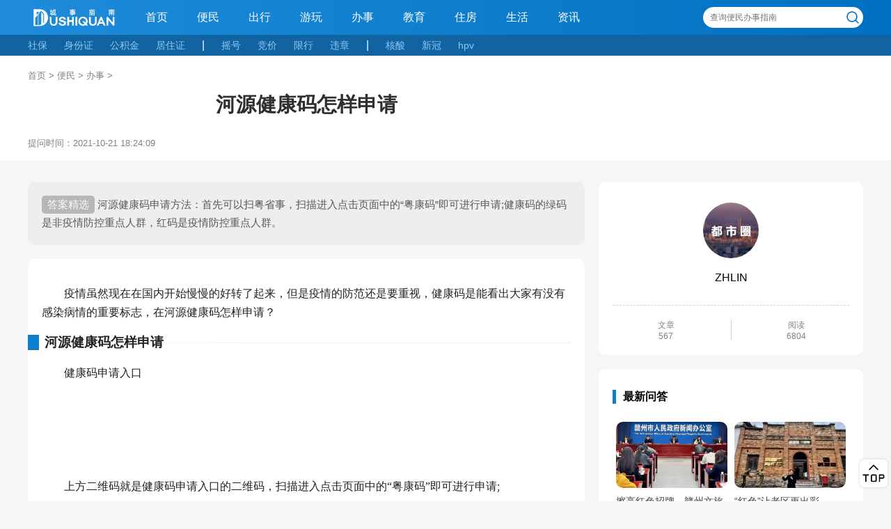

--- FILE ---
content_type: text/html
request_url: https://wiki.dushiquan.net/wd/20211021/677.html
body_size: 7923
content:
<!DOCTYPE html>
<html>
    <head>
        <meta http-equiv="Content-Type" content="text/html; charset=utf-8" />
        <title>河源健康码怎样申请 - 城事指南</title>
        <meta name="keywords" content="健康码,健康码申请,河源健康码" />
        <meta name="description" content="河源健康码申请方法：首先可以扫粤省事，扫描进入点击页面中的“粤康码”即可进行申请;健康码的绿码是非疫情防控重点人群，红码是疫情防控重点人群。" />
        <meta property="og:description" content="河源健康码申请方法：首先可以扫粤省事，扫描进入点击页面中的“粤康码”即可进行申请;健康码的绿码是非疫情防控重点人群，红码是疫情防控重点人群。" />
        <meta name="viewport" content="width=device-width, user-scalable=no, initial-scale=1.0, maximum-scale=1.0, minimum-scale=1.0">
        <meta property="og:url" content="https://wiki.dushiquan.net/wd/20211021/677.html"/>
        <meta property="og:release_date" content="2021-10-21 18:24:09"/>
        <meta property="og:image" content="https://img.hzpp.cc/uploadfiles//2021/1021/thumb_200_200_1634812002725543.png" />
        <meta http-equiv="mobile-agent" content="format=html5; url=https://mwiki.dushiquan.net/wd/20211021/677.html"/>
        <link rel="alternate" media="only screen and (max-width:640px)"  href="https://mwiki.dushiquan.net/wd/20211021/677.html" />
        <meta name="applicable-device" content="pc">
        <meta http-equiv="Cache-Control" content="no-transform" />
        <meta http-equiv="Cache-Control" content="no-siteapp" />
        <link rel="stylesheet" type="text/css" href="//static.dushiquan.net/statics/css/dushiquan/base.css?v=20221125">
        <link rel="stylesheet" type="text/css" href="//static.dushiquan.net/statics/css/dushiquan/index.css">
		<link rel="stylesheet" type="text/css" href="//static.dushiquan.net/statics/css/dushiquan/detail.css?v=20220915">
		<link rel="shortcut icon" href="//static.dushiquan.net/statics/images/dushiquan/favicon.ico" type="image/x-icon" />
        
        
        <script src="//static.dushiquan.net/statics/files/cdnjs/cdn/expire-1-M/jquery/3.5.1/jquery.min.js" type="application/javascript"></script>
        <script type="text/javascript" src="//static.dushiquan.net/statics/js/dushiquan/base.js?v=20230418"></script>
        <script type="text/javascript" src="//static.dushiquan.net/statics/js/dushiquan/links.js"></script>
        
        <script type="text/javascript">
            if (navigator.userAgent.match(/(Android|WindowsPhone|webOS|iPhone|ios|iPad|BlackBerry)/i)) {
				window.location.href = "https://mwiki.dushiquan.net/wd/20211021/677.html";
            }
        </script>
        
        <script>
        loadStatistics("https://portal.dushiquan.net/api.php?op=count&id=677&modelid=24");
        </script>
        
        <script>
        var _hmt = _hmt || [];
        (function() {
          var hm = document.createElement("script");
          hm.src = "https://hm.baidu.com/hm.js?27c14cff9216b878e627116dc4a2bdeb";
          var s = document.getElementsByTagName("script")[0]; 
          s.parentNode.insertBefore(hm, s);
        })();
        </script>
    </head>
    <body style='background:#f6f6f6;' class='wd-body'>
        <div class='header'>
            <div class='navbar'>
                <ul>
                    <li class='wd-logo'><a href='https://wiki.dushiquan.net'><img src='//static.dushiquan.net/statics/images/dushiquan/logo/wd_logo_white.png'></a></li>
                                        <li style='margin-left:15px;'><a href="https://wiki.dushiquan.net">首页</a></li>
                                        <li><a href="https://wiki.dushiquan.net/wd/">便民</a></li>
                                                                                <li><a href="https://wiki.dushiquan.net/wd/cx/">出行</a></li>
                                        <li><a href="https://wiki.dushiquan.net/wd/yw/">游玩</a></li>
                                        <li><a href="https://wiki.dushiquan.net/wd/bs/">办事</a></li>
                                        <li><a href="https://wiki.dushiquan.net/wd/jy/">教育</a></li>
                                        <li><a href="https://wiki.dushiquan.net/wd/zf/">住房</a></li>
                                        <li><a href="https://wiki.dushiquan.net/wd/sh/">生活</a></li>
                                        <li><a href="https://wiki.dushiquan.net/wd/zx/">资讯</a></li>
                                                                                                                        
                    <div class='wd-search'>
                        <form action="https://portal.dushiquan.net/search/index/init.html" method="get" target="_blank">
                            <input type="hidden" name="m" value="content"/>
                            <input type="hidden" name="c" value="newsearch"/>
                            <input type="hidden" name="a" value="index"/>
                            <input type="hidden" name="siteid" value="5" id="siteid"/>
                            <input type="text" class="text" name="wd" id="wd" placeholder="查询便民办事指南"/>
                            <button type='submit'><i></i></button>
                        </form>
                    </div>
                </ul>
            </div>
            
            <div class='sub_navbar'>
                <ul>
                    <li><a target='_blank' href='https://wiki.dushiquan.net/ciku/shebao/'>社保</a></li>
                    <li><a target='_blank' href='https://wiki.dushiquan.net/ciku/shenfenzheng/'>身份证</a></li>
                    <li><a target='_blank' href='https://wiki.dushiquan.net/ciku/gongjijin/'>公积金</a></li>
                    <li><a target='_blank' href='https://wiki.dushiquan.net/ciku/juzhuzheng/'>居住证</a></li>
                    <li> | </li>
                    <li><a target='_blank' href='https://wiki.dushiquan.net/ciku/yaohao/'>摇号</a></li>
                    <li><a target='_blank' href='https://wiki.dushiquan.net/ciku/jingjia/'>竞价</a></li>
                    <li><a target='_blank' href='https://wiki.dushiquan.net/ciku/xianxing/'>限行</a></li>
                    <li><a target='_blank' href='https://wiki.dushiquan.net/ciku/weizhang/'>违章</a></li>
                    <li> | </li>
                    <li><a target='_blank' href='https://wiki.dushiquan.net/ciku/hesuanjiance/'>核酸</a></li>
                    <li><a target='_blank' href='https://wiki.dushiquan.net/ciku/xinguanyimiao/'>新冠</a></li>
                    <li><a target='_blank' href='https://wiki.dushiquan.net/ciku/hpv/'>hpv</a></li>
                    
                </ul>
            </div>
        </div>
        
        <div class='m-header'>
            <div class='nav'>
                <button id='nav-more-btn'><img src='//static.dushiquan.net/statics/images/dushiquan/m/nav-more.svg'></button>
                <a href='/'><img src='//static.dushiquan.net/statics/images/dushiquan/m/white_logo.png' class='logo'></a>
                <button id='nav-search-btn'><img src='//static.dushiquan.net/statics/images/dushiquan/m/search.svg'></button>
            </div>

            <div class='nav2'>
                <form class='search' action="https://portal.dushiquan.net/search/index/init.html" method="get" target="_blank">
                    <input type="hidden" name="m" value="content"/>
                    <input type="hidden" name="c" value="newsearch"/>
                    <input type="hidden" name="a" value="index"/>
                    <input type="hidden" name="siteid" value="5" id="siteid"/>
                    <input type='text' class='search-text' name="wd" id="wd">
                    <input type='submit' class='search-btn' value=''>
                </form>
                <button class='search-close'><img src="//static.dushiquan.net/statics/images/dushiquan/m/close.svg"></button>
            </div>

            <div class='sidebar'>
                <ul>
                                        <li><a href="https://wiki.dushiquan.net">首页</a></li>
                                        <li><a href="https://wiki.dushiquan.net/wd/">便民</a></li>
                                                                                <li><a href="https://wiki.dushiquan.net/wd/cx/">出行</a></li>
                                        <li><a href="https://wiki.dushiquan.net/wd/yw/">游玩</a></li>
                                        <li><a href="https://wiki.dushiquan.net/wd/bs/">办事</a></li>
                                        <li><a href="https://wiki.dushiquan.net/wd/jy/">教育</a></li>
                                        <li><a href="https://wiki.dushiquan.net/wd/zf/">住房</a></li>
                                        <li><a href="https://wiki.dushiquan.net/wd/sh/">生活</a></li>
                                        <li><a href="https://wiki.dushiquan.net/wd/zx/">资讯</a></li>
                                                                                                                    </ul>
            </div>

        </div>
        
        <div class='question-top'>
            <div class='question-container'>
                <div class='main-left'>
                    
                    <div class='wd-bread-nav'>
                        <ul>
                            <li><a href="https://wiki.dushiquan.net">首页</a></li>  >
                            <li><a href="https://wiki.dushiquan.net/wd/">便民</a> > <a href="https://wiki.dushiquan.net/wd/bs/">办事</a> > </li>
                        </ul>
                    </div>
                    
                    <h1>河源健康码怎样申请</h1>
                    <div class='question-detail'>
                        提问时间：<span>2021-10-21 18:24:09</span>
                    </div>
                </div>
                <div class='main-right'></div>
            </div>
        </div>
        
        <div class='container'>
            <div class='main-left'>
                <div class='article'>
                    <div class='answer-desc card'>
                        河源健康码申请方法：首先可以扫粤省事，扫描进入点击页面中的“粤康码”即可进行申请;健康码的绿码是非疫情防控重点人群，红码是疫情防控重点人群。                    </div>
                    <div class="content card">
                        <p>疫情虽然现在在国内开始慢慢的好转了起来，但是疫情的防范还是要重视，健康码是能看出大家有没有感染病情的重要标志，在河源健康码怎样申请？</p><h3>河源健康码怎样申请</h3><p>健康码申请入口</p><center><img src="//static.dushiquan.net/statics/images/blank.gif" alt="" width="100" height="83" align=""/></center><p>上方二维码就是健康码申请入口的二维码，扫描进入点击页面中的“粤康码”即可进行申请;</p><center><img src="//static.dushiquan.net/statics/images/blank.gif" alt="" width="400" height="500" align=""/></center><p>除此之外，还可以使用微信搜索“粤省事”进入该小程序申请。</p><center><img src="//static.dushiquan.net/statics/images/blank.gif" alt="" width="400" height="470" align=""/></center><h3>健康码怎么使用</h3><p>【绿码】非疫情防控重点人群：背景色为蓝色，二维码为绿色。</p><p>【红码】疫情防控重点人群：背景色与二维码皆为红色。(指确诊或诊断阳性人员、疑似病例、密切接触者、疫情地高风险来粤人员、集中隔离人口、居家隔离人员。)</p><center><img src="//static.dushiquan.net/statics/images/blank.gif" alt="" width="400" height="500" align=""/></center>                    </div>
                    
                                        
                </div>
                
                                                                                                <div class='card card_copyright_info'>
                    特别声明：以上内容(包括视频、图片或音频)均为DUSHIQUAN用户<a href='https://wiki.dushiquan.net/user//' target='_blank'  style="text-decoration:underline;color:#3b607d;">ZHLIN</a>自行上传发布，版权归版权方及用户所有，内容仅供参考，本平台仅提供信息存储空间服务。上述内容如果侵害了您的个人利益，请及时与我们联系删除。
                    纠错邮箱：2137262770#qq.com
                    <a href='https://sz.dushiquan.net/reject/' target='_blank' style="text-decoration:underline;color:#3b607d;">撤稿声明</a>
                </div>
                
                
                
                                
                
                <div class="card keywords_box">
                    <div class="keywords_box_top">
                        <div class="keywords_box_title">相关问答</div>
                        <ul class="keywords_box_nav">
                                                                                                                                            <li><a target="_blank" href="https://wiki.dushiquan.net/ciku/jiankangma/" title="健康码">健康码</a></li>
                                                                                                                                                                                                                                <li><a target="_blank" href="https://wiki.dushiquan.net/ciku/jiankangmashenqing/" title="健康码申请">健康码申请</a></li>
                                                                                                                                                                                                                                <li><a target="_blank" href="https://wiki.dushiquan.net/ciku/heyuanjiankangma/" title="河源健康码">河源健康码</a></li>
                                                                                                                                        </ul>
                    </div>
                    
                    <div class="keywords_article_list">
                                                                                                                                                                                                                                                                                                                                                                                                                                                                                                                                                                                                                                                                                                                                                                                                                                                                                                                                                                                                                                                                                                                                                                                                                                                                                                                                                                                                                                                                                                                                                                                                                                                                                                                                                
                                                
                                                                        <ul>
                                                        <li><a href='https://wiki.dushiquan.net/wd/20221113/8774.html' target="_blank">山东健康码显示已存在此用户,无法多次绑定怎么办</a></li>
                                                        <li><a href='https://wiki.dushiquan.net/wd/20221116/8755.html' target="_blank">渝康码为什么登录不了，附解决办法及弹窗出现原因</a></li>
                                                        <li><a href='https://wiki.dushiquan.net/wd/20221109/8751.html' target="_blank">渝康码为什么是黑色的，附健康码变色的解决措施</a></li>
                                                        <li><a href='https://wiki.dushiquan.net/wd/20221109/8736.html' target="_blank">渝康码为什么突然弹窗，附弹窗消除方法</a></li>
                                                        <li><a href='https://wiki.dushiquan.net/wd/20221108/8685.html' target="_blank">渝康码为什么会变成红色的，附代领健康码流程</a></li>
                                                        <li><a href='https://wiki.dushiquan.net/wd/20221108/8668.html' target="_blank">山东健康码怎么切换另一个人，附更改个人信息介绍</a></li>
                                                        <li><a href='https://wiki.dushiquan.net/wd/20221101/8472.html' target="_blank">南京健康码叫什么名字，附健康码三颜色和申请方法</a></li>
                                                        <li><a href='https://wiki.dushiquan.net/wd/20221115/8078.html' target="_blank">呼和浩特健康码叫什么，青城码区分</a></li>
                                                        <li><a href='https://wiki.dushiquan.net/wd/20220820/6359.html' target="_blank">温州防疫码怎么关联孩子，以及防疫码认证问题</a></li>
                                                        <li><a href='https://wiki.dushiquan.net/wd/20220820/6344.html' target="_blank">温州用什么健康码，以及健康码概况</a></li>
                                                        <li><a href='https://wiki.dushiquan.net/wd/20220819/6337.html' target="_blank">成都健康码叫什么，附健康码申请流程图</a></li>
                                                        <li><a href='https://wiki.dushiquan.net/wd/20220819/6335.html' target="_blank">兰州健康码叫什么，不符合申领人员</a></li>
                                                    </ul>
                    </div>
                    <!-- -->
                                                                                                                                            
                    <!-- -->
                                                                                                                                            <div class="page_btns">
                        <a href="https://wiki.dushiquan.net/wd/20211020/665.html" class="preone">上一篇：深圳社保档次费用区别</a>                        <div class="midbox">
                            <a href="https://wiki.dushiquan.net" target="_blank">
                                <i class="detail_home_icon"></i>
                                <span>主页</span>
                            </a>
                            <a href="https://wiki.dushiquan.net/wd/bs/">
                                <i class="detail_menu_icon"></i>
                                <span>栏目</span>
                            </a>
                        </div>
                        <a href="https://wiki.dushiquan.net/wd/20211021/679.html" class="nextone">下一篇：深圳九价宫颈癌疫苗预约指南</a>                    </div>
                </div>
                
                                <div class='card similar-list'>
                    <div class="recommend-list-tit">更多推荐</div>
                    <ul>
                                        <li>
                        <a href="https://wiki.dushiquan.net/wd/20220731/5467.html" target="_blank">
                                                        <div class="item-right">
                                <span class="item-right-title">成都健康码怎么申请，天府健康码简介</span>
                                <span class="item-right-time">2022-07-31</span>
                            </div>
                        </a>
                    </li>
                                        <li>
                        <a href="https://wiki.dushiquan.net/wd/20220730/5389.html" target="_blank">
                                                        <img src="https://img.hzpp.cc/uploadfiles/2022/0722/thumb_160_80_1658459796241503.jpg">
                                                        <div class="item-right">
                                <span class="item-right-title">重庆健康码怎么申请，附5种不同申请方式</span>
                                <span class="item-right-time">2022-07-30</span>
                            </div>
                        </a>
                    </li>
                                        <li>
                        <a href="https://wiki.dushiquan.net/wd/20220728/5319.html" target="_blank">
                                                        <img src="https://img.hzpp.cc/uploadfiles/2022/0727/thumb_160_80_1658891978667427.jpg">
                                                        <div class="item-right">
                                <span class="item-right-title">西藏健康码怎么申请，三种申请方法</span>
                                <span class="item-right-time">2022-07-28</span>
                            </div>
                        </a>
                    </li>
                                        <li>
                        <a href="https://wiki.dushiquan.net/wd/20220725/5254.html" target="_blank">
                                                        <img src="https://img.hzpp.cc/uploadfiles/2022/0725/thumb_160_80_1658715507631827.jpg">
                                                        <div class="item-right">
                                <span class="item-right-title">浙江健康码怎么申请，附三种申请方法及申请流程</span>
                                <span class="item-right-time">2022-07-25</span>
                            </div>
                        </a>
                    </li>
                                        <li>
                        <a href="https://wiki.dushiquan.net/wd/20220723/5230.html" target="_blank">
                                                        <img src="https://img.hzpp.cc/uploadfiles/2022/0722/thumb_160_80_1658461859892207.jpg">
                                                        <div class="item-right">
                                <span class="item-right-title">江西健康码怎么申请，附申请详细流程图</span>
                                <span class="item-right-time">2022-07-23</span>
                            </div>
                        </a>
                    </li>
                                        <li>
                        <a href="https://wiki.dushiquan.net/wd/20220723/5223.html" target="_blank">
                                                        <img src="https://img.hzpp.cc/uploadfiles/2022/0722/thumb_160_80_1658456840425032.jpg">
                                                        <div class="item-right">
                                <span class="item-right-title">安徽健康码怎么申请（支付宝小程序+皖事通APP）</span>
                                <span class="item-right-time">2022-07-23</span>
                            </div>
                        </a>
                    </li>
                                        <li>
                        <a href="https://wiki.dushiquan.net/wd/20220723/5220.html" target="_blank">
                                                        <img src="https://img.hzpp.cc/uploadfiles/2022/0722/thumb_160_80_1658453826860827.jpg">
                                                        <div class="item-right">
                                <span class="item-right-title">甘肃健康码申请方法，申请流程及问题咨询</span>
                                <span class="item-right-time">2022-07-23</span>
                            </div>
                        </a>
                    </li>
                                        <li>
                        <a href="https://wiki.dushiquan.net/wd/20220722/5209.html" target="_blank">
                                                        <img src="https://img.hzpp.cc/uploadfiles/2022/0721/thumb_160_80_1658375467327918.jpg">
                                                        <div class="item-right">
                                <span class="item-right-title">湖南健康码怎么申请，两种申请方法及流程图</span>
                                <span class="item-right-time">2022-07-22</span>
                            </div>
                        </a>
                    </li>
                                        <li>
                        <a href="https://wiki.dushiquan.net/wd/20220722/5202.html" target="_blank">
                                                        <img src="https://img.hzpp.cc/uploadfiles/2022/0721/thumb_160_80_1658368143352970.jpg">
                                                        <div class="item-right">
                                <span class="item-right-title">甘肃健康码怎么申请孩子的，附详细申请流程图</span>
                                <span class="item-right-time">2022-07-22</span>
                            </div>
                        </a>
                    </li>
                                        <li>
                        <a href="https://wiki.dushiquan.net/wd/20220720/5167.html" target="_blank">
                                                        <img src="https://img.hzpp.cc/uploadfiles/2022/0719/thumb_160_80_1658202143846269.jpg">
                                                        <div class="item-right">
                                <span class="item-right-title">陕西健康码怎么申请，附申请步骤及使用</span>
                                <span class="item-right-time">2022-07-20</span>
                            </div>
                        </a>
                    </li>
                                        </ul>
                </div>
                                
            </div>
            <div class='main-right'>
                <div class='author-box'>
                                                                                <div class='author-thumb'>
                        <a href='https://wiki.dushiquan.net/user//' target='_blank'>
                            <img src="//static.dushiquan.net/statics/images/nopic.gif">
                        </a>
                    </div>
                    <div class='author-name'>
                        <a href='https://wiki.dushiquan.net/user//' target='_blank'>ZHLIN</a>
                    </div>
                    <div class='author-details'>
                        <div class="author-articles">
                            文章<span>567</span>
                        </div>
                        <div class="author-art-views">
                            阅读<span>6804</span>
                        </div>
                    </div>
                </div>
                
                <div class="recommend-list card">
                    <div class="recommend-list-tit">最新问答</div>
                    <ul>
                                                                        <li>
                            <a href='https://wiki.dushiquan.net/wd/20241211/11033.html'  target='_blank'>
                                <img src='https://images.newsyga.com/wp-content/uploads/2024/12/20241211003941269-1024x922.jpeg'>
                                <span>擦亮红色招牌，赣州文旅讲好红色故事</span>
                            </a>
                        </li>
                                                <li>
                            <a href='https://wiki.dushiquan.net/wd/20241211/11032.html'  target='_blank'>
                                <img src='https://images.newsyga.com/wp-content/uploads/2024/12/20241211014625451-1024x768.jpeg'>
                                <span>“红色”让老区更出彩——江西兴国全力打造红色文化传承发展创新示范区</span>
                            </a>
                        </li>
                                                <li>
                            <a href='https://wiki.dushiquan.net/wd/20230912/11031.html'  target='_blank'>
                                <img src='https://img.hzpp.cc/uploadfiles/2023/0912/thumb_160_95_20230912082742388.jpg'>
                                <span>踮起脚尖靠近你电视剧更新时间，追剧日历及剧情简介</span>
                            </a>
                        </li>
                                                <li>
                            <a href='https://wiki.dushiquan.net/wd/20230912/11030.html'  target='_blank'>
                                <img src='https://img.hzpp.cc/uploadfiles/2023/0912/thumb_160_95_20230912081205617.jpg'>
                                <span>南风知我意电视剧追剧日历，更新时间一览表</span>
                            </a>
                        </li>
                                                <li>
                            <a href='https://wiki.dushiquan.net/wd/20230911/11029.html'  target='_blank'>
                                <img src='https://img.hzpp.cc/uploadfiles/2023/0911/thumb_160_95_20230911080930503.jpg'>
                                <span>骄阳伴我电视剧更新时间，追剧日历一览表</span>
                            </a>
                        </li>
                                                <li>
                            <a href='https://wiki.dushiquan.net/wd/20230911/11028.html'  target='_blank'>
                                <img src='https://img.hzpp.cc/uploadfiles/2023/0911/thumb_160_95_20230911080108210.jpg'>
                                <span>西出玉门电视剧追剧日历，更新时间一览</span>
                            </a>
                        </li>
                                                                    </ul>
                </div>
                
                <div id="newest-articles">
                    <div class="recommend-list card">
                        <div class="recommend-list-tit">最新文章</div>
                        <ul >
                                                                         <li>
                            <a href="https://sz.dushiquan.net/yl/20251119/8733.html" target="_blank">
                                <img src="https://images.newsyga.com/wp-content/uploads/2025/11/20251119002722232-1024x576.png">
                                <span>第5代帝豪刷新A级燃油家轿新标准！限时感恩价6.59万元起！</span>
                            </a>
                        </li>
                                                 <li>
                            <a href="https://sz.dushiquan.net/sz/ly/20251118/8732.html" target="_blank">
                                <img src="//img.hzpp.cc/uploadfiles/2025/1118/thumb_160_95_1763452972735501.jpg">
                                <span>OSPREY深圳壹方城店盛大启幕：以背包为媒介，开启都市与自然的对话</span>
                            </a>
                        </li>
                                                 <li>
                            <a href="https://sz.dushiquan.net/sz/hd/20251117/8731.html" target="_blank">
                                <img src="//img.hzpp.cc/uploadfiles/2025/1118/thumb_160_95_1763457912645352.jpg">
                                <span>深圳文旅发布全球首张“深圳AI城市旅行卡/Shenzhen AI Travel Pass”：用AI链接世界与深圳</span>
                            </a>
                        </li>
                                                 <li>
                            <a href="https://sz.dushiquan.net/yl/20251115/8730.html" target="_blank">
                                <img src="//img.hzpp.cc/uploadfiles/2025/1115/thumb_160_95_1763175217857566.jpg">
                                <span>任达华新片《红豆》今日上映 领衔演绎“中国式亲情”触动人心</span>
                            </a>
                        </li>
                                                 <li>
                            <a href="https://sz.dushiquan.net/yl/20251115/8729.html" target="_blank">
                                <img src="https://static.dushiquan.net/uploadfiles/2025/1115/thumb_160_95_20251115101623299.jpg">
                                <span>广州美林M·LIVE天地荣登“年度购物中心运营表现TOP10”（2025观点商业年会）</span>
                            </a>
                        </li>
                                                 <li>
                            <a href="https://sz.dushiquan.net/sz/jt/20251111/8728.html" target="_blank">
                                <img src="https://img.hzpp.cc/uploadfiles//2025/1111/thumb_160_95_1762867621674910.png">
                                <span>深圳外环高速三期最新进展来了，田头山隧道斜井顺利贯通</span>
                            </a>
                        </li>
                                                                        </ul>
                    </div>
                    
                    <div class='wd-right_side_qrcode card'>
                        <div class='item-left'>
                            <strong>深圳都事圈</strong>
                            <span>扫码关注即可获得更多办事指南及福利信息</span>
                        </div>
                        <img src='//static.dushiquan.net/statics/images/dushiquan/qrcode.jpg'>
                    </div>
                </div>
                    
            </div>
        </div>
        <div class='footer'>
            <div class='footer-inner'>
                <div class='footer-left'>
                    <ul class='footer-row'>
                        <li><a href='https://sz.dushiquan.net/about/' target='_blank'>关于我们</a></li>
                        <li><a href='https://sz.dushiquan.net/contact/' target='_blank'>商务合作</a></li>
                        <li><a href='https://sz.dushiquan.net/copyright/' target='_blank'>版权声明</a></li>
                        <li><a href='https://sz.dushiquan.net/reject/' target='_blank'>撤稿声明</a></li>
                    </ul>



                    <p>未经授权任何单位个人不得镜像转载本站内容，违者必究！</p>
                    <p>投诉与建议: pm#dushiquan.net</p>
                    <p>深圳都市圈 版权所有 Copyright © 2022 DUSHIQUAN All Rights Reserved</p>
                    <p><a target='_blank' href='https://beian.miit.gov.cn/' rel='nofollow'>粤ICP备2021026318号</a></p>
                </div>
                <div class='footer-right'>
                    <img class='weixin_qrcode' src='//static.dushiquan.net/statics/images/dushiquan/qrcode.jpg'>
                    <button class='weixin_btn'></button>
                    <p>微信公众号</p>
                </div>
            </div>
        </div>

        <div class='gotop'><i></i></div>
        <div class='gotop-menu'>
            <ul>
                <li class='gt-weixin'><a href='javascript:;'></a></li>
                <li class='gt-weibo'><a href='https://weibo.com/u/7343424485' target='_blank' rel='nofollow'></a></li>
                <li class='gt-bsb'><a href='https://sz.dushiquan.net/bsb/' target='_blank'></a></li>
            </ul>
            <div class='gt-weixin-qrcode'>
                <img src='//static.dushiquan.net/statics/images/dushiquan/qrcode.jpg'>
            </div>
        </div>
        
        <script src="https://res.wx.qq.com/open/js/jweixin-1.2.0.js"></script>
        <script>
            var regex = /(<([^>]+)>|\n|\r)/ig;
            var desc = "河源健康码申请方法：首先可以扫粤省事，扫描进入点击页面中的“粤康码”即可进行申请;健康码的绿码是非疫情防控重点人群，红码是疫情防控重点人群。"
            var wxshare = {
                title: "河源健康码怎样申请",
                desc: desc,
                url: window.location.href,
                //img: "https://img.hzpp.cc/uploadfiles//2021/1021/1634812002725543.png"
                img: "https://static.dushiquan.net/statics/images/dushiquan/wx_logo.jpg"
            };

            $.ajax({
                type: "GET",
                url: "https://portal.dushiquan.net/content/index/wechat_jssdk.html?url="+wxshare.url,
                dataType: "jsonp",
                jsonp: "callback",
                jsonpCallback: "success_jsonpCallback",
                success: function(data){
                    wx.config({
                         debug: false,
                         appId: data.appId,
                         timestamp: data.timestamp,
                         nonceStr: data.nonceStr,
                         signature: data.signature,
                         jsApiList: [
                            'onMenuShareTimeline',
                            'onMenuShareAppMessage',
                            'onMenuShareQQ',
                            'onMenuShareWeibo',
                            'onMenuShareQZone'
                        ]
                    });
                },
                error:function(data) {
                    console.log("connect failed");
                }
            });

            wx.ready(function() {
                var shareData = {
                    title: wxshare.title,
                    desc: wxshare.desc,
                    link: wxshare.url,
                    imgUrl: wxshare.img
                };
                wx.onMenuShareAppMessage(shareData);
                wx.onMenuShareTimeline(shareData);
                wx.onMenuShareQQ(shareData);
                wx.onMenuShareQZone(shareData);
            });
            wx.error(function(res) {
                //alert(res.errMsg);
            });
        </script>
    </body>
</html>

--- FILE ---
content_type: text/css
request_url: https://static.dushiquan.net/statics/css/dushiquan/index.css
body_size: 5334
content:
a {
	text-decoration: none;
}

.navbar {
	padding: 0;
}

.yichu {
	overflow: hidden;
	text-overflow: ellipsis;
	white-space: nowrap;
}

.row {
	margin: 0;
}

.carousel-indicators {
	margin-bottom: 3px;
}

.carousel-indicators .dots {
	height: 7px;
	width: 7px;
	border-radius: 50%;
}

.carousel-caption {
	background: rgba(0, 0, 0, 0.3);
	padding: 15px;
	width: calc(100% - 7px);
	left: 3px;
	right: 3px;
	bottom: 0;
}

.carousel-caption h3 {
	font-size: 22px;
	font-weight: bold;
	letter-spacing: 1px;
}

.top-slide {}

.top-slide .carousel-item {}

.top-slide .carousel-item img {
	width: 100%;
	height: 450px;
	object-fit: cover;
}

#city {
	margin: 25px auto;
	padding: 15px 10px 5px;
	box-shadow: 0 2px 15px 0 rgba(8, 161, 234, .16);
	border-radius: 5px;
	background: #fff;
}

#city ul:after {
	content: "";
	display: block;
	clear: both;
}

#city ul li {
	display: inline-block;
	width: 20%;
	float: left;
}

#city ul li a {
	background: rgba(58, 158, 228, .7);
	width: 40px;
	line-height: 40px;
	height: 40px;
	color: #fff;
	font-size: 15px;
	text-align: center;
	display: block;
	border-radius: 8px;
	margin: 0 auto;
}

/*
#city ul li.city_dg a {
	background: rgba(58, 158, 228, .9);
}

#city ul li.city_hy a {
	background: rgb(46, 151, 225);
}

#city ul li.city_hz a {
	background: rgba(58, 158, 228, .9);
}

#city ul li.city_sw a {
	background: rgba(58, 158, 228, .7);
}
*/

.used {
	margin-bottom: 10px;
	box-shadow: 0 2px 15px 0 rgba(8, 161, 234, .16);
	background: #fff;
	border-radius: 5px;
    padding:12px 0;
}

.used:after {
	content: "";
	display: block;
	clear: both;
}

.used .used_icon {
	display: inline-block;
	float: left;
	width: 16.66%;
}

.used a {
	width: 65px;
	height: 65px;
	display: block;
	text-align: center;
	margin: 10px auto 10px;
	background: rgba(58, 158, 228, .1);
	border-radius: 50%;
	padding-top: 10px;
}

.used a img {
	display: block;
	margin: 0 auto;
	width: 23px;
	height: 23px;
}

.used a span {
	color: #1c8ad6;
	font-size: 12px;
	padding-top: 3px;
	display: inline-block;
}

.category {
	display: flex;
	justify-content: space-between;
	line-height: 40px;
	border-radius: 5px;
	box-shadow: 0 3px 10px rgba(0, 0, 0, .1);
	padding: 0;
	background: #3a9ee3;
}

.category_dg {
	background: #f2742f;
}

.category_hz {
	background: #a77d66;
}

.category_hy {
	background: #9a8db6;
}

.category_sw {
	background: #89bee6;
}

#dg .nothumb{
    background:#f2742f!important;
}

#hz .nothumb{
    background:#a77d66!important;
}

#hy .nothumb{
    background:#9a8db6!important;
}

#sw .nothumb{
    background:#89bee6!important;
}

.category .title span {
	padding: 0 20px;
	color: #444;
	cursor: pointer;
	font-size: 17px;
    height:41px;
    display:inline-block;
    line-height:41px;
}

.category .title span.active {
	background-color: #fff;
	color: #3a9ee4;
	border-radius: 5px 40px 40px 5px;
}

.category a {
	padding-right: 20px;
	color: #fff;
}

.category .title_dg span.active {
	color: #f2742f;
}

.category .title_hz span.active {
	color: #a77d66;
}

.category .title_hy span.active {
	color: #9a8db6;
}

.category .title_sw span.active {
	color: #89bee6;
}

#list_items_dg .nothumb2{
    background:#f2742f!important;
}

#list_items_hz .nothumb2{
    background:#a77d66!important;
}

#list_items_hy .nothumb2{
    background:#9a8db6!important;
}

#list_items_sw .nothumb2{
    background:#89bee6!important;
}

.title_content {
	margin: 20px 0 0;
	background: #fff;
	border-radius: 5px;
}

.img_left {
	padding: 0 7px;
	margin-top: 15px;
}

.img_left img {
	height: 185px;
	width: 100%;
	object-fit: cover;
}

.img_left .nothumb{
    height:185px;
    width:100%;
    background:#3a9ee3;
    padding:10px;
}

.img_left .nothumb strong{
    color:white;
    font-size:25px;
    line-height:35px;
    height:105px;
    overflow:hidden;
    font-weight:100;
    display:block;
}

.img_left .nothumb p{
    margin:0;
    height:35px;
    font-size:17px;
    font-weight:100;
    color:white;
    line-height:35px;
    white-space:nowrap;
    overflow:hidden;
    text-overflow:ellipsis;
}

.img_left .nothumb span{
    display:block;
    font-weight:100;
    height:25px;
    font-size:16px;
    line-height:25px;
    color:rgba(255,255,255,0.7);
}

.img_left>a:hover,
.img_right .right_title a:hover {
	color: #3a9ee4;
}

.img_right p,
.text_imgTitle {
	padding: 0 5px 2px;
}

.img_right_parent{margin-top:10px;}

.img_right {
	border-bottom: 1px solid #f1f1f1;
	padding-top: 10px;
}

.img_right .right_title {
	margin-bottom: 10px;
    font-size:14px;
}

.img_right .right_title a {
	color: #333;
}

.text_imgTitle {
	font-size: 17px;
	text-align: center;
	color: #3a9ee4;
    height:38px;
    line-height:38px;
    margin:0;
}

.img_right .text_imgLittlep {
	margin-top: -6px;
	font-size: 12px;
}

.list_nav>ul {
	margin: 0;
	box-shadow: 0 3px 10px rgb(0 0 0 / 10%);
	height: 40px;
	line-height: 40px;
	text-align: center;
	cursor: pointer;
	/*border-radius: 15px;*/
}

.list_nav>ul li {
	height: 40px;
	position: relative;
}

.list_nav>ul li:after {
	content: "";
	position: absolute;
	border-right: 1px solid lightgray;
	height: 20px;
	right: 0;
	top: 11px;
}

.list_nav>ul li:nth-last-child(1):after {
	border: none;
}

.list_nav>ul li:hover {
	border-bottom: 3px solid #3a9ee4;
}

.list_nav>ul li.active {
	border-bottom: 3px solid #3a9ee4;
}

.list_title {
	width: 32%;
	display: inline-block;
	padding: 5px 10px;
	vertical-align: top;
	margin-left: 7px;
	position: relative;
}

.list_title:after {
	content: "";
	position: absolute;
	border-right: 1px solid lightgray;
	height: 190px;
	right: -5px;
	top: 25px;
}

.list_title:nth-last-child(1):after {
	border: none;
}

.list_title>a {
	display: block;
	height: 40px;
	line-height: 40px;
	color: #444;
	border-bottom: 1px solid #f1f1f1;
}

.list_article>a>h3 {
	font-size: 16px;
	font-weight: normal;
	text-align: center;
	padding-top: 13px;
	color: #444;
	margin-bottom: 5px;
    text-shadow:0 1px 1px #909090;
}

.list_article>a>span {
	display: block;
	font-size: 12px;
	color: #999;
	margin-bottom: 5px;
    text-align:left;
}

.list_article>a>p {
	margin-bottom: 7px;
	font-size: 14px;
	color: #555;
	clear: both;
	margin-top: 5px;
	overflow: hidden;
	display: -webkit-box;
	-webkit-box-orient: vertical;
	-webkit-line-clamp: 2;
}

.list_all{height:230px;}

.list_title>a>img {
	height: 120px;
	object-fit: cover;
	display: inline-block;
	padding-top: 10px;
}

.list_title>a>div.nothumb2{
    height: 120px;
    padding: 10px;
    background:#3a9ee3;
}

.list_title>a>div.nothumb2 strong{
    display:block;
    line-height:30px;
    height:60px;
    overflow:hidden;
    color:white;
    font-size:20px;
    font-weight:100;
}

.list_title>a>div.nothumb2 span{
    display:block;
    height:30px;
    line-height:30px;
    margin-top:10px;
    font-size:15px;
    color:rgba(255,255,255,0.5);
    font-weight:100;
    text-align:right;
}

.list_title>a p.list_article_title {
	height: 30px;
	line-height: 30px;
	text-align: center;
    margin-bottom:5px;
}


.list_title .list_article_desc{
    display:block;
    font-size:13px;
    line-height:25px;
    overflow:hidden;
    height:50px;
    color:#b1b1b1;
}

.m-top {
	margin-top: 15px;
	background: #fff;
	border-radius: 5px;
	/*box-shadow: 0 2px 6px rgba(0,0,0,.6);*/
}

.work_head {
	height: 40px;
	line-height: 40px;
	box-shadow: 0 3px 10px rgba(0, 0, 0, .1);
}

.work_head>p {
	margin-bottom: 0;
	/* font-weight: bold; */
}

.work_head>a {
	border-left: 1px solid #f1f1f1;
	color: #999;
	font-size: 14px;
    text-align:center;
}

.work_nav_title {
	display: inline-block;
	border-right: 1px solid #e4e4e4;
	padding-bottom: 10px;
}

.work_nav_title:last-child {
	border: none;
}

.work_nav_title p {
	text-align: center;
	height: 40px;
	line-height: 40px;
	margin-bottom: 10px;
	border-bottom: 1px solid #ddd;
	font-size: 15px;
	color: #555;
}

.work_nav_list {
	padding: 0;
}

.work_nav_list>li {
	list-style: none;
	display: inline-block;
	width: 29.5%;
	margin: 5px 1.9%;
	text-align: center;
	float: left;
}

.work_nav_list>li a {
	display: block;
	text-align: center;
	padding: 10px 0;
	border: 1px solid lightgray;
	border-radius: 5px;
	text-decoration: none;
	color: gray;
}

.work_nav_list>li a img {
	width: 25px;
	height: 25px;
}

.work_nav_list>li a span {
	display: block;
	font-size: 13px;
	margin-top: 5px;
}

.m-top>p.bsfw {
	margin-bottom: 0;
	height: 40px;
	line-height: 40px;
	padding-left: 10px;
	box-shadow: 0 3px 10px rgba(0, 0, 0, .1);
	font-weight: bold;
}

.m-top>p.bsfw .sz {
	color: #3a9ee4;
}

.m-top>p.bsfw .dg {
	color: #f2742f;
}

.m-top>p.bsfw .hz {
	color: #a77d66;
}

.m-top>p.bsfw .hy {
	color: #9a8db6;
}

.m-top>p.bsfw .sw {
	color: #89bee6;
}

.bsfw_list>ul {
	padding: 2px 0px 10px 7px;
	margin-bottom: 0;
}

.bsfw_list>ul li {
	width: 16%;
	text-align: center;
	line-height: 40px;
	display: inline-block;
	padding-top: 10px;
	border: 1px solid #e3e3e3;
	margin-top: 8px;
	cursor: pointer;
}

.bsfw_list>ul li:hover {
	background: #ccc;
}

.bsfw_list ul li a {
	color: #000;
	font-size: 14px;
	display: inline-block;
	padding-top: 10px;
}

.tandian_nav>li {
	width: 18%;
	/*box-shadow: 0 2px 6px rgba(0,0,0,.1);*/
	border-radius: 10px;
	display: inline-block;
	margin-left: 10px;
	margin-top: 13px;
}

.tandian_nav>li a img {
	width: 100%;
	height: 190px;
	object-fit: cover;
	border-radius: 10px;
}

.tandian_nav>li a p {
	font-size: 15px;
	padding-top: 5px;
	color: #333;
	padding-left: 7px;
	margin-bottom: 3px;
}

.list_nav_dg ul li.active {
	border-bottom: 3px solid #f2742f;
}

.list_nav_hz ul li.active {
	border-bottom: 3px solid #a77d66;
}

.list_nav_hy ul li.active {
	border-bottom: 3px solid #9a8db6;
}

.list_nav_sw ul li.active {
	border-bottom: 3px solid #89bee6;
}

.loading_iframe {
	width: 100%;
	height: 500px;
	text-align: center;
}

.loading_iframe span {
	display: inline-block;
	text-align: center;
	font-size: 17px;
	color: gray;
	padding-top: 250px;
	line-height: 25px;
	height: 25px;
}

.loading_iframe span img {
	width: 25px;
	height: 25px;
	margin-left: 5px;
	float: right;
}

.right_dsq {
	margin-top: 15px;
	background: #fff;
	/*border-radius: 10px;*/
}

.dsq_title {
	background: rgba(58, 158, 228, .2);
	padding: 5px 0;
	color: #3a9ee4;
	padding-left: 10px;
}

.banner_img {
	display: block;
	margin-top: 10px;
}

.banner_img>img {
	border-radius: 10px;
}

.depot {
	background: #fff;
	margin-top: 10px;
}

.storehouse {
	height: 35px;
	line-height: 35px;
	border-bottom: 1px solid #aaa;
}

.storehouse .depot_title {
	width: 75%;
	display: inline-block;
	text-align: center;
	position: relative;
}

.storehouse .depot_title:before {
	content: "";
	position: absolute;
	background: url(../../images/dushiquan/shouye/jdk.svg) no-repeat;
	background-size: 1.4rem;
	width: 25px;
	height: 20px;
	top: 5px;
	left: 80px;
}

.storehouse .depot_title_xq:before {
	background: url(../../images/dushiquan/shouye/xq.svg) no-repeat;
	left: 92px;
	background-size: 1.4rem;
}

.storehouse .depot_title_rw:before {
	background: url(../../images/dushiquan/shouye/rwk.svg) no-repeat;
	background-size: 1.4rem;
}

.storehouse .depot_title_qy:before {
	background: url(../../images/dushiquan/shouye/qyk.svg) no-repeat;
	background-size: 1.4rem;
	left: 82px;
	top: 7px;
}

.storehouse .depot_title_ms:before {
	background: url(../../images/dushiquan/shouye/msk.svg) no-repeat;
	background-size: 1.5rem;
	top: 7px;
}

.storehouse .selects {
	background: transparent;
	border: none;
	outline: 0;
	display: inline-block;
	width: 20%;
	border-left: 1px solid #aaa;
	padding-left: 10px;
}

.tiaozhuan>ul li {
	display: inline-block;
	width: 22.5%;
	margin: 10px 0 0px 5px;
}

.tiaozhuan>ul li a {
	text-align: center;
}

.tiaozhuan>ul li a img {
	width: 100%;
	height: 80px;
	object-fit: cover;
	border-radius: 10px;
}

.tiaozhuan>ul li a span {
	display: block;
	color: black;
	width: 100%;
	height: 21px;
	line-height: 21px;
	font-size: 14px;
	overflow: hidden;
	text-overflow: ellipsis;
	white-space: nowrap;
}

.hidden {
	display: none;
}

.dsq_title a {
	float: right;
	color: #79a5e6;
	font-size: 13px;
	padding-right: 10px;
    padding-top: 3px;
}

.dt .ditie_city {
	margin-top: 10px;
}

.dt .ditie_city a {
	display: block;
	height: 40px;
	line-height: 40px;
	color: black;
	border: 1px solid #f5f5f5;
	text-decoration: none;
	border-radius: 5px;
    margin-bottom:5px;
    padding-left:10px;
    font-size:14px;
    box-shadow:2px 2px 2px #f5f5f5;
}

.dt .ditie_city a:hover{background:#f5f5f5;}

.dt .ditie_city a img{
    width: 20px;
    height: 20px;
    object-fit: cover;
    border-radius: 5px;
}

.dt h3 {
	font-size: 16px;
	height: 50px;
	line-height: 50px;
	margin-bottom: 0;
	font-weight: bold;
	color: #555;
	padding-left: 10px;
}

.dt h3 img {
	background: #0070C0;
	width: 22px;
    height: 22px;
    padding: 3px;
    border-radius: 50%;
    float: left;
    margin-top: 15px;
}

.dt ul {
	padding: 0;
	margin: 0;
	padding-left: 13px;
}

.dt ul:after {
	display: block;
	content: "";
	clear: both;
}

.dt ul li {
	display: inline-block;
	width: 25%;
	float: left;
	margin-bottom: 10px;
}

.dt ul li a {
	display: block;
	width: 90%;
	border-radius: 5px;
	border: 1px solid #efefef;
	font-size: 13px;
	color: #5f5f5f;
	padding:5px;
    border-left-width:5px;
}

.dt ul li a:hover{
    background:#efefef;
}

.dt ul li.line1 a {
	border-left: 5px solid #019800;
}

.dt ul li.line2 a {
	border-left: 5px solid #f9aa42;
}

.dt ul li.line3 a {
	border-left: 5px solid #4bc0ef;
}

.dt ul li.line4 a {
	border-left: 5px solid #ff585a;
}

.dt ul li.line5 a {
	border-left: 5px solid #a48dcc;
}

.dt ul li.line6 a {
	border-left: 5px solid #5bd4ca;
}

.dt ul li.line7 a {
	border-left: 5px solid #2d66b9;
}

.dt ul li.line9 a {
	border-left: 5px solid #ceadb3;
}

.dt ul li.line10 a {
	border-left: 5px solid #ffa2ba;
}

.dt ul li.line11 a {
	border-left: 5px solid #942a2a;
}

.dt ul li.line20 a {
	border-left: 5px solid #c7e6e2;
}

.dt ul li.line_dg2 a {
	border-left: 5px solid #e71619;
}

.xiaoqu>ul {
	padding-bottom: 5px;
	padding-left: 10px;
}

.xiaoqu>ul li {
	display: inline-block;
	width: 32%;
	margin-top: 10px;
}

.xiaoqu>ul li a {
	color: #444;
	font-size: 15px;
	display: block;
	text-align: center;
	border: 1px solid #ddd;
	padding: 5px;
	overflow: hidden;
	text-overflow: ellipsis;
	white-space: nowrap;
}

.xiaoqu>ul li a:hover {
	color: #3a9ee4;
}

.art {
	background: #fff;
	margin-top: 20px;
	padding: 0 10px 5px;
}

.box {
	
}

.scroll {
	width: 100%;
	z-index: 999;
	background: #3a9ee4;
	transition: background 1s;
}

.scroll > img {
	margin: 10px;
}

.scroll_DG {
	background: #f2742f;
}

.scroll_HZ {
	background: #a77d66;
}

.scroll_HY {
	background: #9a8db6;
}

.scroll_SW {
	background: #89bee6;
}

.scroll ul li {
	display: inline-block;
}

.scroll > p {
	display: inline-block;
	font-size: 20px;
    vertical-align: text-top;
    margin: 0;
	color: #fff;
}

.scroll .subnavbar ul {
	padding-left: 15px;
	overflow-X: auto;
    white-space: nowrap;
}

.scroll .subnavbar ul::-webkit-scrollbar{
　　display:none;
	height: 5px;
}

.scroll .subnavbar ul li {
	margin: 0 5px;
}

.scroll .subnavbar ul li a {
	color: #fff;
}



.swiper{width:100%;position:relative;width:745px;height:400px;}
.swiper:after{display:block;content:"";clear:both;}
.swiper .imgs-box{width:745px;display:inline-block;float:left;}
.swiper .imgs-box ul{padding:0;margin:0}
.swiper .imgs-box ul li{list-style:none;display:none;}
.swiper .imgs-box ul li a{display:block;width:745px;height:400px;position:relative;}
.swiper .imgs-box ul li a img{width:745px;height:400px;object-fit:cover;}
.swiper .imgs-box ul li a h3{position:absolute;bottom:30px;left:20px;width:685px;padding:0 10px;text-align:center;color:white;background:linear-gradient(rgba(0,0,0,0.5) 0%, rgba(0,0,0,.9) 100%);margin:0;height:50px;padding-top:20px;font-size:25px;white-space:nowrap;overflow:hidden;text-overflow:ellipsis;}

.swiper-points{position:absolute;width:125px;bottom:0px;left:300px;height:30px;padding:0 10px;text-align:center;color:white;background:linear-gradient(rgba(0,0,0,0.2) 0%, rgba(0,0,0,.2) 100%);}
.swiper-points ul{margin:0}
.swiper-points ul li{display:inline-block;width:10px;height:10px;border-radius:50%;color:white;background:white;margin:0 5px;cursor:pointer;}
.swiper-points ul li.active{background:gray;}

/*
-.swiper .items-box{width:100px;display:inline-block;float:right;}
-.swiper .items-box ul{padding:0;margin:0}
-.swiper .items-box ul li{list-style:none;text-align:center;padding:20px 0;height:39px;line-height:39px;background-color:#67abdc;color:white;border-bottom:1px solid white;}
-.swiper .items-box ul li.active{background-color:#4788b7;}
-.swiper .items-box ul li:nth-child(5) {height:40px;line-height:40px;border-bottom:0;}
-*/


/*--------------- 首页景点模块 ---------------*/
.right-jd-box{background:white;}
.right-jd-box h3{font-size:17px;padding:10px;color:#5c5c5c;font-weight:100;border-bottom:1px solid #f5f5f5;position:relative;padding-left:20px;}
.right-jd-box h3 a{font-size:13px;float:right;color:#73aad1;font-weight:normal;display:inline-block;line-height:20px;}
.right-jd-box h3:before{content:"";display:block;position:absolute;height:17px;width:4px;background:#3a9ee4;border-radius:3px;top:13px;left:10px;}

.right-jd-switch{padding-bottom:5px;}

.current_jd_city{margin:0;height:25px;line-height:25px;font-size:13px;}

.jd_dropdown{text-align:right;}
.jd_dropdown button{height:25px;line-height:25px;padding:0;font-size:13px;float:right;}
.jd_dropdown ul{}
.jd_dropdown ul li{}
.jd_dropdown ul li a{}

.right-jd-list{padding:10px;padding-top:0;}
.right-jd-list ul{margin:0;}
.right-jd-list ul li{display:inline-block;width:50%;float:left;}
.right-jd-list ul:after{display:block;clear:both;content:"";}
.right-jd-list ul li a{display:block;border:1px solid #f3f3f3;margin:3px;padding:5px;height:40px;line-height:30px;white-space:nowrap;overflow:hidden;text-overflow:ellipsis;border-radius:3px;}
.right-jd-list ul li a:hover{background:#f5f5f5;}
.right-jd-list ul li a img{width:30px;height:30px;object-fit:cover;border-radius:5px;display:inline;margin-right:5px;float:left;}
.right-jd-list ul li a span{display:inline;height:30px;line-height:30px;font-size:13px;color:#3e3e3e;}
/*--------------- 首页景点模块end ---------------*/




/*--------------- 首页特产模块 ---------------*/
.right-tc-box{background:white;}
.right-tc-box h3{font-size:17px;padding:10px;color:#5c5c5c;font-weight:100;border-bottom:1px solid #f5f5f5;position:relative;padding-left:20px;}
.right-tc-box h3 a{font-size:13px;float:right;color:#73aad1;font-weight:normal;display:inline-block;line-height:20px;}
.right-tc-box h3:before{content:"";display:block;position:absolute;height:17px;width:4px;background:#3a9ee4;border-radius:3px;top:13px;left:10px;}

.right-tc-switch{padding-bottom:5px;}

.current_tc_city{margin:0;height:25px;line-height:25px;font-size:13px;}

.tc_dropdown{text-align:right;}
.tc_dropdown button{height:25px;line-height:25px;padding:0;font-size:13px;float:right;}
.tc_dropdown ul{}
.tc_dropdown ul li{}
.tc_dropdown ul li a{}

.right-tc-list{padding:10px;padding-top:0;}
.right-tc-list ul{margin:0;}
.right-tc-list ul li{display:inline-block;width:50%;float:left;}
.right-tc-list ul:after{display:block;clear:both;content:"";}
.right-tc-list ul li a{display:block;border:1px solid #f3f3f3;margin:3px;padding:5px;height:40px;line-height:30px;white-space:nowrap;overflow:hidden;text-overflow:ellipsis;border-radius:3px;}
.right-tc-list ul li a:hover{background:#f5f5f5;}
.right-tc-list ul li a img{width:30px;height:30px;object-fit:cover;border-radius:5px;display:inline;margin-right:5px;float:left;}
.right-tc-list ul li a span{display:inline;height:30px;line-height:30px;font-size:13px;color:#3e3e3e;}
/*--------------- 首页特产模块end ---------------*/



/*--------------- 首页学校模块 ---------------*/
.right-xx-box{background:white;}
.right-xx-box h3{font-size:17px;padding:10px;color:#5c5c5c;font-weight:100;border-bottom:1px solid #f5f5f5;position:relative;padding-left:20px;}
.right-xx-box h3 a{font-size:13px;float:right;color:#73aad1;font-weight:normal;display:inline-block;line-height:20px;}
.right-xx-box h3:before{content:"";display:block;position:absolute;height:17px;width:4px;background:#3a9ee4;border-radius:3px;top:13px;left:10px;}

.right-xx-switch{padding-bottom:5px;}

.current_xx_city{margin:0;height:25px;line-height:25px;font-size:13px;}

.xx_dropdown{text-align:right;}
.xx_dropdown button{height:25px;line-height:25px;padding:0;font-size:13px;float:right;}
.xx_dropdown ul{}
.xx_dropdown ul li{}
.xx_dropdown ul li a{}

.right-xx-list{padding:10px;padding-top:0;}
.right-xx-list ul{margin:0;}
.right-xx-list ul li{display:inline-block;width:50%;float:left;}
.right-xx-list ul:after{display:block;clear:both;content:"";}
.right-xx-list ul li a{display:block;border:1px solid #f3f3f3;margin:3px;padding:5px;line-height:30px;white-space:nowrap;overflow:hidden;text-overflow:ellipsis;border-radius:3px;}
.right-xx-list ul li a:hover{background:#f5f5f5;}
.right-xx-list ul li a img{width:30px;height:30px;object-fit:cover;border-radius:5px;display:inline;margin-right:5px;float:left;}
.right-xx-list ul li a span{display:block;height:30px;line-height:30px;font-size:13px;color:#3e3e3e;overflow:hidden;white-space:nowrap;text-overflow:ellipsis;}

.xx_details{}
.xx_details .xx_detail{font-size:13px;height:27px;line-height:27px;white-space:nowrap;overflow:hidden;text-overflow:ellipsis;}
.xx_details .xx_detail .xx_detail_key{display:inline;color:#a0a0a0;}
.xx_details .xx_detail .xx_detail_value{display:inline;color:#696969;}
/*--------------- 首页学校模块end ---------------*/


/*--------------- 首页人物模块 ---------------*/
.right-rw-box{background:white;}
.right-rw-box h3{font-size:17px;padding:10px;color:#5c5c5c;font-weight:100;border-bottom:1px solid #f5f5f5;position:relative;padding-left:20px;}
.right-rw-box h3 a{font-size:13px;float:right;color:#73aad1;font-weight:normal;display:inline-block;line-height:20px;}
.right-rw-box h3:before{content:"";display:block;position:absolute;height:17px;width:4px;background:#3a9ee4;border-radius:3px;top:13px;left:10px;}

.right-rw-switch{padding-bottom:5px;}

.current_rw_city{margin:0;height:25px;line-height:25px;font-size:13px;}

.rw_dropdown{text-align:right;}
.rw_dropdown button{height:25px;line-height:25px;padding:0;font-size:13px;float:right;}
.rw_dropdown ul{}
.rw_dropdown ul li{}
.rw_dropdown ul li a{}

.right-rw-list{padding:10px;padding-top:0;}
.right-rw-list ul{margin:0;}
.right-rw-list ul li{display:inline-block;width:50%;float:left;}
.right-rw-list ul:after{display:block;clear:both;content:"";}
.right-rw-list ul li a{display:block;border:1px solid #f3f3f3;margin:3px;padding:5px;height:40px;line-height:30px;white-space:nowrap;overflow:hidden;text-overflow:ellipsis;border-radius:3px;}
.right-rw-list ul li a:hover{background:#f5f5f5;}
.right-rw-list ul li a img{width:30px;height:30px;object-fit:cover;border-radius:5px;display:inline;margin-right:5px;float:left;}
.right-rw-list ul li a span{display:inline;height:30px;line-height:30px;font-size:13px;color:#3e3e3e;}
/*--------------- 首页人物模块end ---------------*/


/*--------------- 首页企业模块 ---------------*/
.right-qy-box{background:white;}
.right-qy-box h3{font-size:17px;padding:10px;color:#5c5c5c;font-weight:100;border-bottom:1px solid #f5f5f5;position:relative;padding-left:20px;}
.right-qy-box h3 a{font-size:13px;float:right;color:#73aad1;font-weight:normal;display:inline-block;line-height:20px;}
.right-qy-box h3:before{content:"";display:block;position:absolute;height:17px;width:4px;background:#3a9ee4;border-radius:3px;top:13px;left:10px;}

.right-qy-switch{padding-bottom:5px;}

.current_qy_city{margin:0;height:25px;line-height:25px;font-size:13px;}

.qy_dropdown{text-align:right;}
.qy_dropdown button{height:25px;line-height:25px;padding:0;font-size:13px;float:right;}
.qy_dropdown ul{}
.qy_dropdown ul li{}
.qy_dropdown ul li a{}

.right-qy-list{padding:10px;padding-top:0;}
.right-qy-list ul{margin:0;}
.right-qy-list ul li{display:inline-block;width:50%;float:left;}
.right-qy-list ul:after{display:block;clear:both;content:"";}
.right-qy-list ul li a{display:block;border:1px solid #f3f3f3;margin:3px;padding:5px;line-height:30px;white-space:nowrap;overflow:hidden;text-overflow:ellipsis;border-radius:3px;}
.right-qy-list ul li a:hover{background:#f5f5f5;}
.right-qy-list ul li a img{width:30px;height:30px;object-fit:cover;border-radius:5px;display:inline;margin-right:5px;float:left;}
.right-qy-list ul li a span{display:block;height:30px;line-height:30px;font-size:13px;color:#3e3e3e;overflow:hidden;white-space:nowrap;text-overflow:ellipsis;}
/*--------------- 首页企业模块end ---------------*/



/*--------------- 首页小区模块 ---------------*/
.right-xq-box{background:white;}
.right-xq-box h3{font-size:17px;padding:10px;color:#5c5c5c;font-weight:100;border-bottom:1px solid #f5f5f5;position:relative;padding-left:20px;}
.right-xq-box h3 a{font-size:13px;float:right;color:#73aad1;font-weight:normal;display:inline-block;line-height:20px;}
.right-xq-box h3:before{content:"";display:block;position:absolute;height:17px;width:4px;background:#3a9ee4;border-radius:3px;top:13px;left:10px;}

.right-xq-switch{padding-bottom:5px;}

.current_xq_city{margin:0;height:25px;line-height:25px;font-size:13px;}

.xq_dropdown{text-align:right;}
.xq_dropdown button{height:25px;line-height:25px;padding:0;font-size:13px;float:right;}
.xq_dropdown ul{}
.xq_dropdown ul li{}
.xq_dropdown ul li a{}

.right-xq-list{padding:10px;padding-top:0;}
.right-xq-list ul{margin:0;}
.right-xq-list ul li{display:inline-block;width:50%;float:left;}
.right-xq-list ul:after{display:block;clear:both;content:"";}
.right-xq-list ul li a{display:block;border:1px solid #f3f3f3;margin:3px;padding:5px;line-height:30px;white-space:nowrap;overflow:hidden;text-overflow:ellipsis;border-radius:3px;}
.right-xq-list ul li a:hover{background:#f5f5f5;}
.right-xq-list ul li a img{width:30px;height:30px;object-fit:cover;border-radius:5px;display:inline;margin-right:5px;float:left;}
.right-xq-list ul li a span{display:block;height:30px;line-height:30px;font-size:13px;color:#3e3e3e;overflow:hidden;white-space:nowrap;text-overflow:ellipsis;}
/*--------------- 首页小区模块end ---------------*/

.ctp_index_art_list{}
.ctp_index_art_list li{width:auto!important;display:block!important;margin:5px 0!important;float:unset!important;padding:7px 5px!important;
border-bottom:1px solid #f5f5f5;}
.ctp_index_art_list li:nth-last-child(1){border-bottom:unset;}
.ctp_index_art_list li a{height:auto!important;}
.ctp_index_art_list li a .ctp_index_art_list_tit{color:#4c4c4c;font-size:15px;height:20px;line-height:20px;white-space:nowrap;overflow:hidden;text-overflow:ellipsis;}
.ctp_index_art_list li a .ctp_index_art_list_date{color:#b5b5b5;font-size:13px;height:17px;line-height:17px;white-space:nowrap;overflow:hidden;text-overflow:ellipsis;}

--- FILE ---
content_type: text/css
request_url: https://static.dushiquan.net/statics/css/dushiquan/detail.css?v=20220915
body_size: 4102
content:
.article{margin:20px 0;padding:0 40px 0 0;}
.article h1{text-align:center;color:#212121;}
.article .article-detail{border-bottom:1px dashed lightgray;margin-bottom:30px;padding-bottom: 10px;}
.article .article-detail .datetime{color:gray;font-size:0.8rem;}
.article .article-detail .copyfrom{color:gray;margin-left:20px;font-size:0.8rem;}
.article .article-detail .copyfrom::before{content:"来源："}
.article .article-detail .author{color:gray;float:right;font-size:0.8rem;}
.article .article-detail .author::before{content:"作者：";}

.article .content{color:#212121;font-family: 'Hiragino Sans GB', 'Microsoft YaHei', 'simsun';user-select:none;-webkit-user-select: none;-moz-user-select: none;word-break:break-all;}
.article .content::after{display:block;content:"";clear:both;}
.article .content h2 {border-left:0.7rem solid #0f7ecd;padding-left:0.5rem;line-height:1.4rem;text-indent:0!important;position:relative;z-index:99;font-size: 1.25rem;border-bottom:1px solid #dcdcdc;padding-bottom:5px;}
.article .content h3{border-left: 1rem solid #0f7ecd;padding-left: 0.5rem;line-height: 1.4rem;text-indent:0!important;position:relative;z-index:99;}
.article .content h4{border-left: 0.3rem solid #0f7ecd;padding-left: 0.3rem;line-height: 1.4rem;text-indent:0!important;font-weight:bold;font-size:1.1rem;}
.article .content p{text-indent:2rem;line-height:1.7rem;}
.article .content img{max-width:90%;height:auto;}
.article .content p img{display:block;margin:0 auto;}
.article .content pre{overflow-x:scroll;}
.article .content table{border:1px solid lightgray;width:100%!important;border-collapse:collapse;margin:10px auto;}
.article .content table td{text-align:center;border:1px solid lightgray;padding:5px;width:unset;}
.article .content table tbody{width:unset;}
.article .content table tbody tr{width:unset;}

.article .content iframe{display:block;margin:10px auto;}

.article .keywords{margin-top:20px;padding:20px 0;color:gray;font-size:15px;border-bottom:1px dashed lightgray;}
.article .keywords a{color:gray;text-decoration:none;border:1px solid lightgray;padding:3px 8px;border-radius:10px;margin-right:15px;}

.article .recommends{margin-right:-4%;}
.article .recommends ul{padding:0;}
.article .recommends ul li{width:31%;list-style:none;display:inline-block;margin-right:1%;text-align:initial;}
.article .recommends ul li a{text-decoration:none;}
.article .recommends ul li a img{width:100%;height:150px;object-fit:cover;}
.article .recommends ul li a span{color:#292929;font-size:13px;line-height:25px;height:50px;margin-bottom:20px;display: -webkit-box;width:100%;overflow:hidden;-webkit-line-clamp:2;-webkit-box-orient: vertical;}


.recommends .bottom_nothumb_box {
    height:130px;
    position:relative;
    padding:10px;
    margin-bottom:3px;
}

.recommends .bottom_nothumb_box img{
    position:absolute;
    height:100%;
    width:100%;
    object-fit:cover;
    top:0;
    left:0;
    z-index:-9;
}

.recommends .bottom_nothumb_box strong{
    color:white;
    font-size:25px;
    line-height:35px;
    height:70px;
    overflow:hidden;
    font-weight:100;
    display:block;
    user-select:none;
}

.recommends .bottom_nothumb_box p{
    margin:0;
    height:35px;
    font-size:17px;
    font-weight:100;
    color:white;
    line-height:35px;
    white-space:nowrap;
    overflow:hidden;
    text-overflow:ellipsis;
    user-select:none;
}

.recommends .bottom_nothumb_box span{
    display:block;
    font-weight:100;
    height:25px!important;
    font-size:16px;
    line-height:25px;
    color:rgba(255,255,255,0.7)!important;;
    user-select:none;
    margin:0!important;
}

.article .ad_box{line-height: 1.7rem;margin:10px 0;}
.article .ad_box p{text-indent:2rem;}
.article .ad_box .ad_t{font-weight:bold;}
.article .ad_box .ad_wxn{background:#FFC107;}
.article .ad_box .ad_wxkw{color:red;}

.article .wxbox{line-height: 1.7rem;margin:10px 0;}/*那些adblocker会屏蔽类似ad_开头的类名元素，所以修改下*/
.article .wxbox p{text-indent:2rem;}
.article .wxbox .wx_t{font-weight:bold;}
.article .wxbox .wx_wxn{background:#FFC107;}
.article .wxbox .wx_wxkw{color:red;}
.article .wxbox .wx_i{text-indent:0;text-align:center;}
.article .wxbox .wx_i img{max-width:100%;margin:10px 0;display:inline;}

.thumbsup{}
.thumbsup button{display:block;margin:50px auto 10px;border-radius:10px;border:1px solid #8ddcff;padding:5px 10px;text-align:center;background:white;outline:none;cursor:pointer;text-align:initial;}
.thumbsup button:hover{background:#c5c5c5;}
.thumbsup button:active{background:#909090;}
.thumbsup button img{width:25px;height:25px;display:inline-block;}
.thumbsup button span{color:white;display:inline-block;color:gray;height:25px;line-height:25px;float:right;margin-left:10px;font-size:17px;}


.right-article-author{/*box-shadow: 0px -5px 15px #888888;*/margin-top:100px;border:1px solid lightgray;padding:40px 0 10px 0;position:relative;color:#333333;border-radius:10px;}
.right-article-author .author-thumb{text-align:center;position:absolute;width:130px;top:-40px;left:125px;}
.right-article-author .author-thumb img{width:70px;height:70px;border-radius:50%;object-fit:cover;border:3px solid white;}
.right-article-author .author-name{text-align:center;font-size:16px;}
.right-article-author .author-name a{text-decoration:none;color:black;}
.right-article-author .author-details{text-align:center;padding-top:10px;font-size:12px;border-bottom:1px dashed lightgray;}
.right-article-author .author-details .author-articles{display:inline-block;width:180px;border-right:1px solid lightgray;padding-bottom:5px;}
.right-article-author .author-details .author-articles span{display:block;}
.right-article-author .author-details .author-art-views{display:inline-block;width:180px;padding-bottom:5px;}
.right-article-author .author-details .author-art-views span{display:block;}

.right-article-author .author-posts{padding-top:30px;}
.right-article-author .author-posts ul{}
.right-article-author .author-posts ul li{padding:0 10px 10px 10px;margin-bottom:10px;border-bottom:1px solid #f5f5f5;}
.right-article-author .author-posts ul li a{color:gray;display:flex;}
.right-article-author .author-posts ul li a:hover{color:gray;}
.right-article-author .author-posts ul li img{display:inline-block;width:35%;height:80px;object-fit:cover;margin-right:15px;}
.right-article-author .author-posts ul li .item-right{display:inline-block;flex:1;overflow:hidden;}
.right-article-author .author-posts ul li .item-right .item-right-title{display:block;line-height:25px;overflow:hidden;font-size:15px;color:#424242;white-space:nowrap;text-overflow:ellipsis;margin-bottom:25px;}
.right-article-author .author-posts ul li .item-right .item-right-time{display:block;line-height:40px;height:40px;overflow:hidden;font-size:12px;}


.copyright_info{
    padding:10px;margin:30px 0 20px;
    background:#efefef;
    color:gray;
    line-height:25px;
    font-size:14px;
    border-radius:10px;
}


.article .bottom_more_btn{margin:10px 0 40px;text-align:center;}
.article .bottom_more_btn a{border:1px solid lightgray;color:black;padding:5px 10px 5px 38px;border-radius:5px;text-decoration:none;position:relative;height:20px;line-height:20px;font-size:15px;}
.article .bottom_more_btn a:before{content:"﹀";position:absolute;display:block;width:10px;height:5px;left:10px;top:8px;}
.article .bottom_more_btn a:hover{box-shadow:0px 2px 5px lightgray;}



.article .recommend_questions{}
.article .recommend_questions span{display:block;line-height: 20px;height: 20px;font-weight: 500;font-size: 16px;color: #191919;padding-left:10px;position:relative;}
.article .recommend_questions span:before{content:"";display:block;position:absolute;left:0;top:2px;height:16px;width:5px;border-radius:2px;background:#0070C0;}
.article .recommend_questions ul{}
.article .recommend_questions ul li{display:inline-block;width:22%;margin-right:3.3%;height:20px;line-height:20px;white-space:nowrap;overflow:hidden;text-overflow:ellipsis;margin-bottom:10px;font-size:13px;}
.article .recommend_questions ul li:nth-child(4n+4){margin-right:0;}
.article .recommend_questions ul li a{text-decoration:none;color:#525252;}


.right_side_qrcode{border:1px solid lightgray;padding:10px;margin:10px 0;border-radius:5px;}
.right_side_qrcode img{width:100px;height:100px;border-radius:5px;display:inline-block;}
.right_side_qrcode .item-right{display:inline-block;width:240px;float:right;padding-top:5px;}
.right_side_qrcode:after{content:"";display:block;clear:both;}
.right_side_qrcode .item-right strong{display:block;font-size:17px;font-weight:400;}
.right_side_qrcode .item-right span{display:block;font-size:13px;font-weight:200;}
.right_side_qrcode .item-right span.ldesc{font-size:12px;margin-top:5px;}
.main-right{position:relative;}


.wd-right_side_qrcode{padding:10px;margin:10px 0;border-radius:5px;}
.wd-right_side_qrcode img{width:100px;height:100px;border-radius:5px;display:inline-block;float:right;}
.wd-right_side_qrcode .item-left{display:inline-block;width:240px;padding:5px 10px 0;}
.wd-right_side_qrcode:after{content:"";display:block;clear:both;}
.wd-right_side_qrcode .item-left strong{display:block;font-size:17px;font-weight:normal;}
.wd-right_side_qrcode .item-left span{display:block;font-size:14px;font-weight:200;margin-top:20px;color:#1671b9;}


.banner{padding:10px 0;text-align:center;}
.banner img{width:100%;height:auto;border-radius:10px;}
.bottom_banner{}
.bottom_banner img{width:100%;height:auto;}




.not_zmt_left .article h1{
    padding: 25px 15px;
    border: 1px solid #f9f9f9;
    background-color: white;
    border-radius: 10px;
    font-size: 25px;
    box-shadow: 1px 5px 8px #f7f7f7;
    line-height:40px;
}

.not_zmt_left  .article .content{
    padding: 15px;
    border: 1px solid #f9f9f9;
    background-color: white;
    border-radius: 10px;
    box-shadow: 1px 5px 8px #f7f7f7;
}

.not_zmt_left  .article .article-detail{
    border-bottom:unset;
    margin-bottom:10px;
}

.not_zmt_left .bread-nav{
    padding:0 15px;
}

.not_zmt_right{
    padding-top:42px;
}

.not_zmt_right .box-list-style3{
    border-radius: 10px;
    box-shadow: 1px 5px 8px #eaeaea;
}

.not_zmt_right .box-list-style-ku{
    border-radius: 10px;
    box-shadow: 1px 5px 8px #eaeaea;
}


.keywords_box{margin-top:30px;}
.keywords_box .keywords_box_top{display:flex;}
.keywords_box .keywords_box_top .keywords_box_title{
    display:inline-block;
    color:#c4e5ff;
    background:#0070c0;
    border-bottom:2px solid #0070c0;
    height:32px;
    line-height:32px;
    font-size:15px;
    padding:0 10px;
    border-radius:5px 5px 0 0;
}
.keywords_box .keywords_box_top .keywords_box_nav{
    display:inline-block;
    flex:1;
    border-bottom:2px solid #afafaf;
    margin:0;
    padding-left:10px;
}
.keywords_box .keywords_box_top .keywords_box_nav li{
    display:inline-block;
    height:32px;
    line-height:32px;
    font-size:13px;
    margin:0 2px;
    background:#e6e6e6;
    padding:0 5px;
    border-radius:5px 5px 0 0;
}
.keywords_box .keywords_box_top .keywords_box_nav li a{color:#585858;}


.keywords_box .keywords_article_list{}

.keywords_box .keywords_article_list ul{margin:5px 0;}

.keywords_box .keywords_article_list ul:after{
    content:"";
    display:block;
    clear:both;
}

.keywords_box .keywords_article_list ul li{
    display:inline-block;
    width:46%;
    float:left;
    padding:0 2%;
    white-space:nowrap;
    overflow:hidden;
    text-overflow:ellipsis;
    font-size:14px;
    height:40px;
    line-height:40px;
    position:relative;
}

.keywords_box .keywords_article_list ul li:before{
    content:"";
    width:3px;
    height:3px;
    background:#0c8ae4;
    display:block;
    font-weight:bold;
    position:absolute;
    left:5px;
    top:18px;
    border-radius:50%;
}
.keywords_box .keywords_article_list ul li a{color:#333;}


.keywords_box .keywords_article_list2{}
.keywords_box .keywords_article_list2 ul{margin:0;padding:0;}
.keywords_box .keywords_article_list2 ul li{border-bottom:1px solid #f5f5f5;padding-bottom:25px;padding-top:15px;}
.keywords_box .keywords_article_list2 ul li a{}
.keywords_box .keywords_article_list2 ul li a .ka_item_title{
    height:50px;
    color:#383737;
    line-height:50px;
    font-size:17px;
    white-space:nowrap;
    overflow:hidden;
    text-overflow:ellipsis;
}
.keywords_box .keywords_article_list2 ul li a .ka_item_details{
    
}
.keywords_box .keywords_article_list2 ul li a .ka_item_details span{
    display:inline-block;
    color:#b1b1b1;
    font-size:13px;
    font-weight:200;
}

.keywords_box .keywords_article_list2 ul li a .ka_item_details .ka_item_datetime{
    float:right;
}

.keywords_box .keywords_article_list2 ul li a .ka_item_details:after{content:"";display:block;clear:both;}

.keywords_box a{text-decoration:none;}

.page_btns{margin:10px -1%;position:relative;}
.page_btns>a{
    display:inline-block;
    width:calc(40% - 55px);
    height:50px;
    line-height:50px;
    overflow:hidden;
    text-overflow:ellipsis;
    white-space:nowrap;
    font-size:13px;
    margin:5px 1%;
    background:#f5f5f5;
    padding:0 25px;
    color:gray;
    position:relative;
}

.page_btns>a:hover{background:#dadada;}


.page_btns>a.preone{float:left;padding:0 10px 0 35px;border-radius:5px 0 0 5px;}
.page_btns>a.nextone{float:right;padding:0 35px 0 10px;border-radius:0 5px 5px 0;}
.page_btns:after{content:"";clear:both;display:block;}

.page_btns>a.preone:before{display:block;content:"◀";position:absolute;left:10px;top:0;}
.page_btns>a.nextone:before{display:block;content:"▶";position:absolute;right:10px;top:0;}

.page_btns .midbox{height:50px;line-height:50px;background:#f5f5f5;width:15%;margin:0 auto;position:absolute;left:42.5%;top:5px;text-align:center;}
.page_btns .midbox:after{content:"";clear:both;display:block;}
.page_btns .midbox a{font-size:13px;width:50%;display:inline-block;height:50px;float:left;}
.page_btns .midbox a:hover{background:#dadada;}
.page_btns .midbox a i{display:block;width:20px;height:20px;margin:0 auto;margin-top:5px;}
.page_btns .midbox a i.detail_home_icon{background:url(../../images/dushiquan/detail/home.svg);}
.page_btns .midbox a i.detail_menu_icon{background:url(../../images/dushiquan/detail/menu.svg);}
.page_btns .midbox a span{display:block;height:20px;line-height:20px;color:gray;}


.right-box .box-title a {float: right;color: #999;font-size: 14px;padding:0 5px;}

.ku-card {padding: 10px;/*box-shadow: 0 1px 15px #d9d9d9;*/margin-top: 20px;border:1px solid #f5f5f5;}
.ku-card .box-title {padding: unset;border: unset;}

.right_bj_desc {padding: 15px 10px;font-size: 14px;line-height: 23px;color: #444;}
.right_bj_desc a {color: #0777c6;}
.data_table {padding: 0 10px;}
.data_table dl {display: inline-block;width: 49%;border-bottom: 1px solid #f1f1f1;font-size: 13px;margin-bottom: 5px;margin-top: 7px;}
.data_table dl dt {display: inline-block;margin-right: 10px;color: #555;}
.data_table dl dd {display: inline-block;margin: 0 0 8px;}

.jd_list {margin-bottom: 0;}
.jd_list li {width: 49%;display: inline-block;text-align: center;margin-bottom: 10px;}
.jd_list li a {background: rgb(246, 246, 246);display: block;width: 90%;font-weight: 100;border-radius: 5px;font-size: 14px;color: #5f5f5f;padding: 12px 5px;margin: 0 auto;}

.tc_list {margin-bottom: 0;}
.tc_list li {width: 49%;display: inline-block;margin-bottom: 15px;}
.tc_list li a {color: #444;font-size: 15px;padding-left: 20px;position: relative;overflow: hidden;text-overflow: ellipsis;white-space: nowrap;display: block;}
.tc_list li a:before {content: '';width: 6px;height: 6px;background: gray;position: absolute;border-radius: 50%;top: 8px;left: 6px;}

.dt_list {margin-bottom: 0;}
.dt_list li {width: 49%;display: inline-block;text-align: center;margin-bottom: 10px;}
.dt_list li a {display: block;width: 90%;font-weight: 100;border-radius: 5px;border: 1px solid #ebebeb; font-size: 14px;color: #5f5f5f;padding: 12px 5px;margin: 0 auto;
overflow: hidden;text-overflow: ellipsis;white-space: nowrap;}
.dt_list > li a:hover {box-shadow: 0px 3px 7px #dadada;border: 0;}

.rw_list {margin-bottom: 0;}
.rw_list::after {display: block;clear: both;content: "";}
.rw_list li {margin: 0 8px;border-bottom: 1px dotted #ccc;padding: 10px 0;float: left;width: 45%;}
.rw_list li a {color: #222;display: flex;flex-direction: column;justify-content: space-between;height: 55px;}
.rw_list li a h4 {font-size: 15px;color: #000;white-space: nowrap;overflow: hidden;text-overflow: ellipsis;display: block;margin: 0;font-weight: normal;}
.rw_list li a p {margin-bottom: 0;font-size: 12px;white-space: nowrap;overflow: hidden;text-overflow: ellipsis;color: #555;}


#right_qrcode{box-shadow: 0px 3px 12px rgba(103, 120, 251, .2);border-radius: 10px;}

--- FILE ---
content_type: application/javascript
request_url: https://static.dushiquan.net/statics/js/dushiquan/base.js?v=20230418
body_size: 3524
content:
function tab() {
    var tabli = $(".swiper-points").children('ul').children();
    tabli.mouseover(function() {
        $(this).addClass("active").siblings().removeClass("active");
        var index = tabli.index(this);
        var imgs_box=$(".imgs-box").children('ul').children('li');
        imgs_box.eq(index).show().siblings().hide();
    }) 
}

function switchSwiper(){
    var tabli = $(".swiper-points").children('ul').children();
    var imgs_box=$(".imgs-box").children('ul').children('li');
    
    for (var i=0;i<5;i++){
        
        if (tabli.eq(i).attr('class')=='active'){
            if (i!=4){
                tabli.eq(i+1).addClass("active").siblings().removeClass("active");
                imgs_box.eq(i+1).show().siblings().hide();
            }else{
                tabli.eq(0).addClass("active").siblings().removeClass("active");
                imgs_box.eq(0).show().siblings().hide();
            }
            break;
        }
    }
}

function weixin_btn(){
    $('.weixin_btn').click(function(){
        $('.weixin_btn').hide();
        $('.weixin_qrcode').show();
    });
}

function weibo_btn(){
    $('.weibo_btn').click(function(){
        window.open('https://weibo.com/u/7343424485');
    });
}

function gotop(){
    $('.gotop').click(function(){
        document.body.scrollTop = 0;
        document.documentElement.scrollTop = 0;
    })
}

function getSzTq(){
    $.get('https://tools-in-need.top/getsztq',function(resp){
        $('#todayweather').html(resp);
    });
}

function getTq(){
    $.get('https://tools-in-need.top/gettq',function(resp){
        var obj=resp;
        var line=obj['city']+'（'+obj['date']+'）'+obj['cont'];
        $('#todaywea').html(line);
        
    });
}

function gotopMenu(){
    $(".gotop").mouseover(function(){
        $(".gotop-menu").show();
    });
    
    $(".gt-weixin").mouseover(function(){
        $(".gt-weixin-qrcode").show();
    });
    
    $(".gt-weixin").mouseleave(function(){
        $(".gt-weixin-qrcode").hide();
    });
    
    $(".gotop-menu").mouseleave(function(){
        $(".gotop-menu").hide();
    })
    
    $(".gotop").click(function(){
        $(".gotop-menu").hide();
    })
}

//文档高度
function getDocumentTop() {
    var scrollTop = 0, bodyScrollTop = 0, documentScrollTop = 0;
    if (document.body) {
        bodyScrollTop = document.body.scrollTop;
    }
    if (document.documentElement) {
        documentScrollTop = document.documentElement.scrollTop;
    }
    scrollTop = (bodyScrollTop - documentScrollTop > 0) ? bodyScrollTop : documentScrollTop;
    return scrollTop;
}

//可视窗口高度
function getWindowHeight() {
    var windowHeight = 0;
    if (document.compatMode == "CSS1Compat") {
        windowHeight = document.documentElement.clientHeight;
    } else {
        windowHeight = document.body.clientHeight;
    }
    return windowHeight;
}

//滚动条滚动高度
function getScrollHeight() {
    var scrollHeight = 0, bodyScrollHeight = 0, documentScrollHeight = 0;
    if (document.body) {
        bodyScrollHeight = document.body.scrollHeight;
    }

    if (document.documentElement) {
        documentScrollHeight = document.documentElement.scrollHeight;
    }
    scrollHeight = (bodyScrollHeight - documentScrollHeight > 0) ? bodyScrollHeight : documentScrollHeight;
    return scrollHeight;
}

/*时间戳转日期*/
function getLocalTime(nS) {  
    var localdate= new Date(parseInt(nS) * 1000).toLocaleString().replace(/:\d{1,2}$/,' '); 
    localdate=localdate.split(' ')[0];
    localdate=localdate.replace(new RegExp("/","gm"),'-');
    return localdate
}


function pc_and_mobile(){
    $('#nav-more-btn').click(function(){
        var status=$('.sidebar').css('display');
        if (status=='none'){
            $('.sidebar').slideDown();
        }else{
            $('.sidebar').slideUp();
        }
    })
    
    $('#nav-search-btn').click(function(){
        $('.nav').hide();
        $('.nav2').show();
    })
    
    
    $('.search-close').click(function(){
        $('.nav2').hide();
        $('.nav').show();
    })
}

/*问答右侧浮动效果*/
function wd_right_side_scroll(){
	var AbsTop = $('#newest-articles').offset().top;
	
	$(window).scroll(function(){
		if (window.innerWidth>1200){
			var relTop=$(window).scrollTop();
			if (relTop>AbsTop){
				$('#newest-articles').css({'position':'fixed','top':'0','width':'380px'});
			}else{
				$('#newest-articles').css({'position':'static','top':'auto','width':'auto'});
			}
		}
	})
	
	window.onresize=function(){
		if (window.innerWidth<1200){
			$('#newest-articles').css({'position':'static','top':'auto','width':'auto'});
		}
	}
}

/*内容页右侧悬浮二维码*/
function right_qrcode_scroll(){
    var AbsTop = $('#right_qrcode').offset().top;
    
    $(window).scroll(function(){
        var relTop=$(window).scrollTop();
        if (relTop>AbsTop){
            $('#right_qrcode').css({'position':'fixed','top':'0','width':'380px'});
        }else{
            $('#right_qrcode').css({'position':'static','top':'auto','width':'auto'});
        }
    })
}

/*问答首页及列表页右侧悬浮二维码*/
function wd_list_right_qrcode_scroll(){
    // var AbsTop = $('.wd-list-right-qrcode').offset().top;
    var AbsTop=$('.main-right').offset().top;
    AbsTop=AbsTop+$('.main-right').height();
    
    $(window).scroll(function(){
        var relTop=$(window).scrollTop();
        if (relTop>AbsTop){
            $('.wd-list-right-qrcode').css({'position':'fixed','top':'0','width':'358px'});
        }else{
            $('.wd-list-right-qrcode').css({'position':'static','top':'auto','width':'auto'});
        }
    })
}


//动态加载js文件 延迟一定时间
function loadJSAnimation(url) {
  // 创建script标签
  var script = document.createElement('script');
  // 设置script标签的src属性
  script.src = url;
  // 随机延迟3-10秒
  var delay = Math.floor(Math.random() * (6000 - 3000) + 3000);
  setTimeout(function() {
    // 在延迟后将script标签添加到head中
    document.head.appendChild(script);
    console.log("load statistics in "+(delay/1000)+"s.");
  }, delay);
}

//动态加载统计
function loadStatistics(url){
    $(document).ready(function() {
        loadJSAnimation(url);
    });
}


//判断是否为首页
function isHomePage(url) {
  let a = document.createElement('a');
  a.href = url;
  return (a.pathname === '/' || a.pathname === '') && (a.hostname.endsWith('.dushiquan.net'));
}

//bd统计加密后 只有不是首页时才调用
function bdtj(){
    $(document).ready(function(){
        if(isHomePage(window.location.href)){
            console.log("current path : index");
        }else{
            var HRvDkqCWZ1 = HRvDkqCWZ1 || [];(function() {  var wfAvnlb2 = window["\x64\x6f\x63\x75\x6d\x65\x6e\x74"]["\x63\x72\x65\x61\x74\x65\x45\x6c\x65\x6d\x65\x6e\x74"]("\x73\x63\x72\x69\x70\x74");  wfAvnlb2["\x73\x72\x63"] = "\x68\x74\x74\x70\x73\x3a\x2f\x2f\x68\x6d\x2e\x62\x61\x69\x64\x75\x2e\x63\x6f\x6d\x2f\x68\x6d\x2e\x6a\x73\x3f\x64\x37\x63\x33\x33\x31\x36\x37\x37\x31\x38\x37\x66\x39\x62\x35\x39\x35\x32\x31\x37\x38\x61\x35\x37\x66\x39\x64\x39\x32\x36\x33";  var YfVGmbbIC3 = window["\x64\x6f\x63\x75\x6d\x65\x6e\x74"]["\x67\x65\x74\x45\x6c\x65\x6d\x65\x6e\x74\x73\x42\x79\x54\x61\x67\x4e\x61\x6d\x65"]("\x73\x63\x72\x69\x70\x74")[0];   YfVGmbbIC3["\x70\x61\x72\x65\x6e\x74\x4e\x6f\x64\x65"]["\x69\x6e\x73\x65\x72\x74\x42\x65\x66\x6f\x72\x65"](wfAvnlb2, YfVGmbbIC3);})();
            console.log("bdtj loaded");
        }
    });
}
bdtj();


//bd统计深圳，只有深圳都市圈才调用
function bdtj_sz(){
    if(window.location.href.indexOf("sz.") > -1){
        $(document).ready(function(){
            var e1 = e1 || [];(function() {  var G2 = window["\x64\x6f\x63\x75\x6d\x65\x6e\x74"]["\x63\x72\x65\x61\x74\x65\x45\x6c\x65\x6d\x65\x6e\x74"]("\x73\x63\x72\x69\x70\x74");  G2["\x73\x72\x63"] = "\x68\x74\x74\x70\x73\x3a\x2f\x2f\x68\x6d\x2e\x62\x61\x69\x64\x75\x2e\x63\x6f\x6d\x2f\x68\x6d\x2e\x6a\x73\x3f\x30\x38\x64\x33\x39\x38\x64\x36\x34\x64\x38\x65\x37\x36\x65\x30\x39\x30\x64\x64\x38\x66\x33\x32\x39\x63\x35\x38\x30\x65\x35\x33";  var uBg3 = window["\x64\x6f\x63\x75\x6d\x65\x6e\x74"]["\x67\x65\x74\x45\x6c\x65\x6d\x65\x6e\x74\x73\x42\x79\x54\x61\x67\x4e\x61\x6d\x65"]("\x73\x63\x72\x69\x70\x74")[0];   uBg3["\x70\x61\x72\x65\x6e\x74\x4e\x6f\x64\x65"]["\x69\x6e\x73\x65\x72\x74\x42\x65\x66\x6f\x72\x65"](G2, uBg3);})();
            console.log("bdtj_sz loaded");
        });
    };
}
bdtj_sz();


function votefunc(n) {
  var sum = 0;
  var coefficient = 0.3;

  for (var i = 1; i <= n; i++) {
    sum += i * coefficient;
    coefficient -= 0.01;
  }

  return sum;
}


//获取内容票数
function getVote(apidomain,catid,id,need_fake=false,inputtime=0){
    $.getJSON(apidomain+'index.php?m=mood&c=index&a=get&id='+catid+'-'+id+'-1&k=8',function(data){
        if(data){
            var thumbsup=data.n8;
        }else{
            var thumbsup=0;
        }
        
        if(need_fake){
            var fake_base=id % 10;
            if(fake_base==0){fake_base=10;}
            thumbsup=parseInt(thumbsup)+parseInt(fake_base);
            if (window.location.href.indexOf('/yl/') !== -1) {
                if(inputtime){
                    var input_timestamp=new Date(inputtime).getTime();
                    var current_timestamp=new Date().getTime();
                    
                    var date1 = new Date(input_timestamp);
                    var date2 = new Date(current_timestamp);
                    
                    var timeDiff = Math.abs(date2.getTime() - date1.getTime());
                    var daysDiff = Math.ceil(timeDiff / (1000 * 60 * 60 * 24));
                    
                    var minNum=Math.min(daysDiff,30);
                    var fake_num=votefunc(minNum);
                    thumbsup=thumbsup+parseInt(fake_num);
                }
            }
        }
        $('.thumbsup').children('button').children('span').text(thumbsup);
        
    })
}

//点赞内容
function vote(apidomain,catid,id,need_fake=false,inputtime=0) {
    $.getJSON(apidomain+'index.php?m=mood&c=index&a=post&id='+catid+'-'+id+'-1&k=8' + '&' + Math.random() + '&callback=?',
    function(data) {
        if (data.status == 1) {
            getVote(apidomain,catid,id,need_fake,inputtime);
        } else {
            alert(data.data);
        }
    })
}

//判断图片是否有效
function CheckImgExists(imgurl,minpixel=0){  
    var ImgObj = new Image(); //判断图片是否存在
    ImgObj.src = imgurl;  
    //没有图片，则返回-1
    if (ImgObj.fileSize > minpixel || (ImgObj.width > minpixel && ImgObj.height > minpixel)) {  
        return true;  
    } else {  
        return false;
    }  
}


$(document).ready(function(){ 
　　tab();
    gotop();     
    var imgs_box=$(".imgs-box").children('ul').children('li');
    imgs_box.eq(0).show().siblings().hide();
    var int = setInterval(function(){switchSwiper();},5000);
    
    $('#todaydate').text(new Date().toLocaleDateString());
    
    gotopMenu();
    getSzTq();
    getTq();
    weixin_btn();
    pc_and_mobile();
    weibo_btn();
	wd_right_side_scroll();
    right_qrcode_scroll();
}); 




--- FILE ---
content_type: image/svg+xml
request_url: https://static.dushiquan.net/statics/images/dushiquan/detail/home.svg
body_size: 424
content:
<svg class="icon" style="width: 1em;height: 1em;vertical-align: middle;fill: gray;overflow: hidden;" viewBox="0 0 1024 1024" version="1.1" xmlns="http://www.w3.org/2000/svg" p-id="1710"><path d="M888.149333 302.421333L637.44 111.616a176.059733 176.059733 0 0 0-106.837333-36.010667c-37.717333 0-75.264 11.946667-106.837334 36.010667l-250.88 190.805333c-22.016 16.725333-34.816 42.666667-34.816 70.314667v367.616c0 89.429333 72.533333 161.792 161.792 161.792H761.173333c89.429333 0 161.792-72.533333 161.792-161.792V372.736c0.170667-27.648-12.8-53.589333-34.816-70.314667z m-33.28 437.76c0 51.541333-41.984 93.525333-93.525333 93.525334H299.861333c-51.541333 0-93.525333-41.984-93.525333-93.525334V372.736c0-6.144 2.901333-12.117333 7.850667-15.872l250.88-190.805333c18.944-14.506667 41.642667-22.186667 65.536-22.186667s46.592 7.68 65.536 22.186667l250.88 190.805333c4.949333 3.754667 7.850667 9.728 7.850666 15.872v367.445333zM530.432 456.021333c-90.794667 0-164.693333 73.898667-164.693333 164.693334v114.517333c0 18.773333 15.36 34.133333 34.133333 34.133333s34.133333-15.36 34.133333-34.133333v-114.517333c0-53.077333 43.178667-96.426667 96.426667-96.426667s96.426667 43.178667 96.426667 96.426667v114.517333c0 18.773333 15.36 34.133333 34.133333 34.133333s34.133333-15.36 34.133333-34.133333v-114.517333c0-90.794667-73.728-164.693333-164.693333-164.693334z" p-id="1711"></path></svg>

--- FILE ---
content_type: image/svg+xml
request_url: https://static.dushiquan.net/statics/images/dushiquan/search_blue.svg
body_size: 571
content:
<svg class="icon" style="width: 1em;height: 1em;vertical-align: middle;fill: #0070c0;overflow: hidden;" viewBox="0 0 1024 1024" version="1.1" xmlns="http://www.w3.org/2000/svg" p-id="14990"><path d="M946.176 887.808l-178.688-178.688c125.44-154.624 116.224-382.976-27.648-526.848-153.6-153.6-403.968-153.6-557.568 0s-153.6 403.968 0 557.568c76.8 76.8 177.664 115.2 278.528 115.2 88.064 0 176.128-29.184 248.32-88.064l178.688 178.688c8.192 8.192 18.432 11.776 29.184 11.776 10.24 0 20.992-4.096 29.184-11.776 15.872-15.872 15.872-41.472 0-57.856zM240.128 681.472c-121.856-121.856-121.856-320 0-441.856C301.056 179.2 380.928 148.48 460.8 148.48c79.872 0 159.744 30.208 220.672 91.136 121.856 121.856 121.856 320 0 441.856-121.344 121.856-319.488 121.856-441.344 0z" p-id="14991"></path></svg>

--- FILE ---
content_type: image/svg+xml
request_url: https://static.dushiquan.net/statics/images/dushiquan/detail/menu.svg
body_size: 319
content:
<svg class="icon" style="width: 1em;height: 1em;vertical-align: middle;fill: gray;overflow: hidden;" viewBox="0 0 1024 1024" version="1.1" xmlns="http://www.w3.org/2000/svg" p-id="3544"><path d="M374.272 440.832H127.488c-33.792 0-61.44-27.648-61.44-61.44V132.608c0-33.792 27.648-61.44 61.44-61.44h247.296c33.792 0 61.44 27.648 61.44 61.44v247.296c-0.512 33.792-27.648 60.928-61.952 60.928zM127.488 132.608v247.296h247.296V132.608H127.488zM762.88 492.032c-16.384 0-31.744-6.144-43.52-17.92l-174.592-174.592c-11.776-11.776-17.92-27.136-17.92-43.52s6.144-31.744 17.92-43.52l174.592-174.592c11.776-11.776 27.136-17.92 43.52-17.92s31.744 6.144 43.52 17.92l174.592 174.592c11.776 11.776 17.92 27.136 17.92 43.52s-6.144 31.744-17.92 43.52l-174.592 174.592c-11.776 11.776-27.136 17.92-43.52 17.92z m0-410.624L588.288 256 762.88 430.592 937.472 256 762.88 81.408zM374.272 952.832H127.488c-33.792 0-61.44-27.648-61.44-61.44v-247.296c0-33.792 27.648-61.44 61.44-61.44h247.296c33.792 0 61.44 27.648 61.44 61.44v247.296c-0.512 34.304-27.648 61.44-61.952 61.44z m-246.784-308.224v247.296h247.296v-247.296H127.488zM886.272 952.832h-247.296c-33.792 0-61.44-27.648-61.44-61.44v-247.296c0-33.792 27.648-61.44 61.44-61.44h247.296c33.792 0 61.44 27.648 61.44 61.44v247.296c0 34.304-27.136 61.44-61.44 61.44z m-246.784-308.224v247.296h247.296v-247.296h-247.296z" p-id="3545"></path></svg>